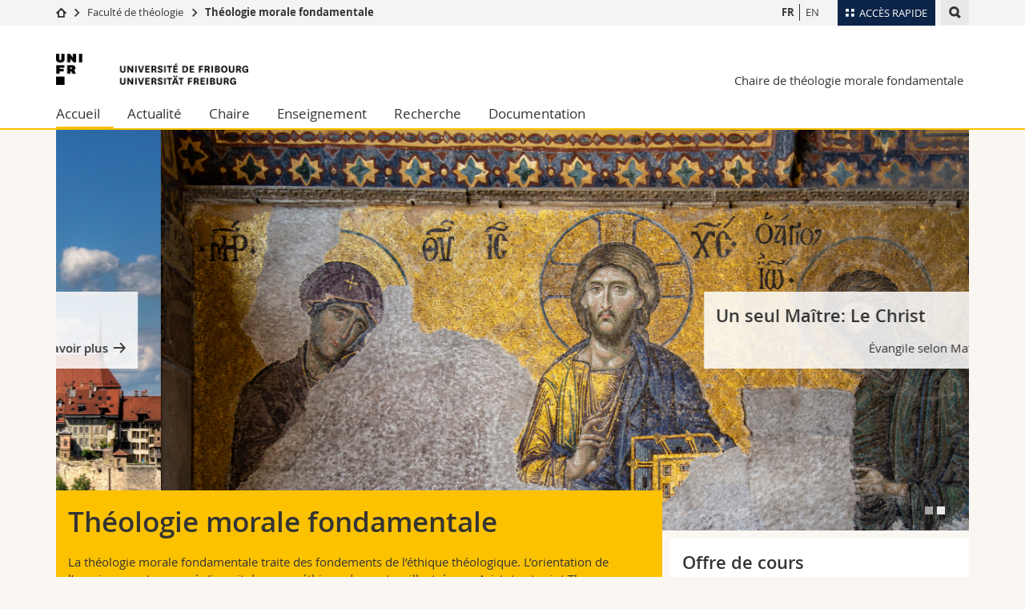

--- FILE ---
content_type: text/html; charset=UTF-8
request_url: https://www.unifr.ch/tmf/fr/
body_size: 8688
content:

<!--[if lt IE 9]><!DOCTYPE html PUBLIC "-//W3C//DTD XHTML 1.1//EN" "http://www.w3.org/TR/xhtml11/DTD/xhtml11.dtd"><![endif]-->
<!--[if gt IE 8]><!-->
<!DOCTYPE html>
<!--<![endif]-->
<!--[if lt IE 7]><html xmlns="http://www.w3.org/1999/xhtml" class="lt-ie9 lt-ie8 lt-ie7"> <![endif]-->
<!--[if IE 7]><html xmlns="http://www.w3.org/1999/xhtml" class="lt-ie9 lt-ie8"> <![endif]-->
<!--[if IE 8]><html xmlns="http://www.w3.org/1999/xhtml" class="lt-ie9"> <![endif]-->
<!--[if IE 9]><html class="ie9"> <![endif]-->
<!--[if gt IE 9]><!-->
<html lang="fr"><!--<![endif]-->
<head>
	<link rel="preconnect" href="https://cdn.unifr.ch" />
	<link rel="dns-prefetch" href="https://www.googletagmanager.com" />
	<link rel="dns-prefetch" href="https://www.google.com" />
	<link rel="preload" href="https://cdn.unifr.ch/Assets/fonts/OpenSans-Regular-webfont.woff" as="font" type="font/woff" crossorigin>
	<link rel="preload" href="https://cdn.unifr.ch/Assets/fonts/OpenSans-Semibold-webfont.woff" as="font" type="font/woff" crossorigin>
	<link rel="preload" href="https://cdn.unifr.ch/Assets/fonts/OpenSans-Bold-webfont.woff" as="font" type="font/woff" crossorigin>
	<link rel="preload" href="https://cdn.unifr.ch/Assets/fonts/OpenSans-Light-webfont.woff" as="font" type="font/woff" crossorigin>
    <meta http-equiv="X-UA-Compatible" content="IE=edge,chrome=1"/>
    <meta charset="utf-8"/>
    <meta name="viewport" content="width=device-width, initial-scale=1"/>
    <title>Accueil | Théologie morale fondamentale  | Université de Fribourg</title>
    <meta name="description" content="">
    <meta name="language" content="fr" />
    <meta name="robots" content="index, follow">
    <base href="//www.unifr.ch/tmf/fr/" />
    <link rel="canonical" href="https://www.unifr.ch/tmf/fr/" />
    <link href="//cdn.unifr.ch/uf/v2.4.4/css/bootstrap.css" rel="stylesheet" media="all" type="text/css" crossorigin  />
    <link href="//cdn.unifr.ch/uf/v2.4.4/css/main.css" rel="stylesheet" media="all" type="text/css" crossorigin />
    <link rel="shortcut icon" type="image/ico" href="https://cdn.unifr.ch/sharedconfig/favicon/favicon.ico" />
    
     <!-- Load IE8 specific styles--><!--[if lt IE 9]>
    <link href="//cdn.unifr.ch/uf/v2.4.4/css/old_ie.css" rel="stylesheet" /><![endif]-->
    <script src="//cdn.unifr.ch/uf/v2.4.4/js/modernizr.js" crossorigin ></script>
    <!-- Spiders alternative page -->
    
        <link rel="alternate" hreflang="fr" href="https://www.unifr.ch/tmf/fr/" id="alt_hreflang_fr">
        

<link rel="alternate" hreflang="en" href="https://www.unifr.ch/tmf/en/" id="alt_hreflang_en" />
    
    


<!-- Google Tag Manager -->
<script>(function(w,d,s,l,i){w[l]=w[l]||[];w[l].push({'gtm.start':
new Date().getTime(),event:'gtm.js'});var f=d.getElementsByTagName(s)[0],
j=d.createElement(s),dl=l!='dataLayer'?'&l='+l:'';j.async=true;j.src=
'https://www.googletagmanager.com/gtm.js?id='+i+dl;f.parentNode.insertBefore(j,f);
})(window,document,'script','dataLayer','GTM-K8998TH');</script>
<!-- End Google Tag Manager --> 

    

<link href="//cdn.unifr.ch/uf/v2.4.4/css/corr.css" rel="stylesheet" defer crossorigin />

<style>
	/*
	a[href^=http]{text-decoration:none;}
	footer a[href^=http]{text-decoration:none; color:#fff;}
	div.sub-menu li.star > a{font-weight:bold;}
	*/
</style>
    





    
</head>
<body data-lang="fr" class="orange">



<!-- Google Tag Manager (noscript) -->
<noscript><iframe src="https://www.googletagmanager.com/ns.html?id=GTM-K8998TH"
height="0" width="0" loading="lazy" style="display:none;visibility:hidden"></iframe></noscript>
<!-- End Google Tag Manager (noscript) -->


<!-- Page wrapper-->
<div id="wrapper">
    <!-- Fixed header-->
    <nav class="fixed-header pusher">
        <div class="fixed-header--bg">
            <div class="container clearfix">

                <!-- The logo -->
                

<a href="https://www.unifr.ch/" class="open-offcanvas square bg-branded hover hidden-desktop" title="Hamburger menu"></a><a href="https://www.unifr.ch" class="hidden-desktop square logo" style="content: ''; display:block;height:55px;width:55px;  no-repeat center center; background-size:contain;" title="Aller à la page d’accueil de ce site"></a>

                

<div class="search hidden-mobile">

    


<script class="search--template" type="text/template">
    <li>
        <a class="search--result-link" href="<%= link %>"></a>
        <h5><%= htmlTitle %></h5>
        <small><%= link %></small>
        <p><%= htmlSnippet %></p>
    </li>
</script>


<script class="search--show-more" type="text/template">
    <li class="text-align-center search--more-results">
        <a class="search--result-link" href="#"></a>
        <p>Voir plus de résultat</p>
        <p>
            <i class="gfx gfx-arrow-down"></i>
        </p>
    </li>
</script>

    <a href="#" data-expander-toggler="search-47727" data-fixed-mode-toggler="tablet laptop desktop large" class="search--toggler square" title="Afficher le moteur de recherche"><i class="gfx gfx-search"></i></a>
    <div data-expander-content="search-47727" data-expander-group="mobile-nav" class="search--input">
        <div class="container">
            
            <div class="input-group">
                <input type="text" class="form-control"/><span class="input-group-btn sd">
                <input type="radio" name="searchdomain" value="https://www.unifr.ch/tmf/" checked="checked" id="local-" class="hidden"/>
                <label for="local-" class="btn btn-primary sd">Local</label></span><span class="input-group-btn sd">
                <input type="radio" name="searchdomain" value="www.unifr.ch"  id="global-" class="hidden"/>
                <label for="global-" class="btn btn-default">Global</label></span>
            </div>
            
            <ul class="search--results">
                <li class="blank-slate">Aucun résultat</li>
            </ul>
        </div>
    </div>
</div>

                <!-- Globalmenu -->
                <div class="meta-menu"><a href="#" data-fixed-mode-toggler="mobile" data-accordion-toggler="metamenu" class="square meta-menu--toggler hover bg-branded-desk" title="meta-menu toggler"><i class="gfx gfx-tiles"></i><i class="square-triangle"></i><span class="hidden-mobile">Accès rapide</span></a>
    <div data-accordion-content="metamenu" data-accordion-group="mobile-nav" class="meta-menu--content">
        <nav data-scroll-container="data-scroll-container" class="container">
            <ul>
                <li class="first-level"><a href="#" data-accordion-toggler="meta2" data-scroll-to-me="data-scroll-to-me">Université</a>
                    <nav data-accordion-content="meta2">
                        <ul>
                            <li><a href="http://studies.unifr.ch/fr" title="Les études: Bachelor, Master, Doctorat">Etudes</a></li>
                            <li><a href="https://www.unifr.ch/campus/fr" title="La vie sur le Campus">Campus</a></li>
                            <li><a href="https://www.unifr.ch/research/fr" title="La recherche">Recherche</a></li>
                            <li><a href="https://www.unifr.ch/uni/fr" title="L'Université en bref">Université</a></li>
                            <li><a href="https://www.unifr.ch/formcont/fr"  title="Formation continue">Formation continue</a></li>
                        </ul>
                    </nav>
                </li>
                <li class="first-level"><a href="#" data-accordion-toggler="meta1" data-scroll-to-me="data-scroll-to-me">Facultés</a>
                    <nav data-accordion-content="meta1">
                        <ul>
                            <li><a href="https://www.unifr.ch/theo/fr" title="Accéder à la Faculté de théologie"><span class="glyphicon glyphicon-stop color-orange" aria-hidden="true"></span> Théologie</a></li>
                            <li><a href="https://www.unifr.ch/ius/fr" title="Accéder à la Faculté de droit"><span class="glyphicon glyphicon-stop color-red" aria-hidden="true"></span> Droit</a></li>
                            <li><a href="https://www.unifr.ch/ses/fr" title="Accéder à la Faculté des sciences économiques et sociales"> <span class="glyphicon glyphicon-stop color-purple" aria-hidden="true"></span> Sciences économiques et sociales et management</a></li>
							<li><a href="https://www.unifr.ch/lettres/fr" title="Accéder à la Faculté des lettres et des sciences humaines"><span class="glyphicon glyphicon-stop color-sky" aria-hidden="true"></span> Lettres et sciences humaines</a></li>
							<li><a href="https://www.unifr.ch/eduform/fr" title="Accéder à la Faculté des sciences de l'éducation et de la formation"><span class="glyphicon glyphicon-stop color-violet" aria-hidden="true"></span> Sciences de l'éducation et de la formation</a></li>
                            <li><a href="https://www.unifr.ch/scimed/fr" title="Accéder à la Faculté des sciences et de médecine "><span class="glyphicon glyphicon-stop color-green" aria-hidden="true"></span> Sciences et médecine</a></li>
                             <li><a href="https://www.unifr.ch/faculties/fr/interfacultaire.html" title="Interfacultaire"><span class="glyphicon glyphicon-stop color-marine" aria-hidden="true"></span> Interfacultaire</a></li>
                            
                        </ul>
                    </nav>
                </li>
                <li class="first-level"><a href="http://www.unifr.ch/you-are/fr/" data-accordion-toggler="meta0" data-scroll-to-me="data-scroll-to-me">Vous êtes</a>
                    <nav data-accordion-content="meta0">
                        <ul>
                            <li><a href="https://www.unifr.ch/you-are/fr/futurs-etudiants/" title="Vous êtes... futur·e·s étudiant·e·s">Futurs étudiants</a></li>
                            <li><a href="https://www.unifr.ch/you-are/fr/etudiants/" title="Vous êtes... étudiant·e·s">Etudiants</a></li>
                            <li><a href="https://www.unifr.ch/you-are/fr/medias/" title="Vous êtes... médias">Médias</a></li>
                            <li><a href="https://www.unifr.ch/you-are/fr/chercheurs/" title="Vous êtes... chercheuses et chercheurs">Chercheurs</a></li>
                            <li><a href="https://www.unifr.ch/you-are/fr/collaborateurs/" title="Vous êtes... collaboratrices et collaborateurs">Collaborateurs</a></li>
							<li><a href="https://www.unifr.ch/you-are/fr/doctorants/" title="Vous êtes... doctorant·e·s ">Doctorants</a></li>
                        </ul>
                    </nav>
                </li>
                <li class="first-level meta-menu--contact bg-branded-desk">
                    <a href="#" class="hidden-lg hidden-md" data-accordion-toggler="contact" data-scroll-to-me="data-scroll-to-me">Ressources</a>
					<nav data-accordion-content="contact">
                        <ul>
                            <li><a href="https://www.unifr.ch/directory/fr"><span class="fa fa-user fa-fw" aria-hidden="true"></span> Annuaire du personnel</a></li>
                            <li><a href="https://www.unifr.ch/map"><span class="fa fa-map-signs fa-fw" aria-hidden="true"></span> Plan d'accès</a></li>
                            <li><a href="https://www.unifr.ch/biblio"><span class="fa fa-book fa-fw" aria-hidden="true"></span> Bibliothèques</a></li>
                            <li><a href="https://outlook.com/unifr.ch"><span class="fa fa-envelope fa-fw" aria-hidden="true"></span> Webmail</a></li>
                            <li><a href="https://www.unifr.ch/timetable/fr/"><span class="fa fa-calendar fa-fw" aria-hidden="true"></span> Programme des cours</a></li>
                            <li><a href="https://my.unifr.ch"><span class="fa fa-lock fa-fw" aria-hidden="true"></span> MyUnifr</a></li>
                        </ul>
                    </nav>
                </li>
            </ul>
        </nav>
    </div>
</div>


                <!-- Desktop Langmenu -->
                

<nav class="hidden-mobile square language-switch">
    <ul>
        
<li><a href="//www.unifr.ch/tmf/fr/" class=" bold" title="Afficher la page en   FR">FR</a></li>

<li><a href="//www.unifr.ch/tmf/en/" class="" title="Afficher la page en   EN">EN</a></li>
    </ul>
</nav>

                <!-- Global Breadcrumb -->
                


<div class="breadcrumbs square">

    <a href="//www.unifr.ch/" data-accordion-toggler="crumbs" class="square bg-white hover hidden-desktop breadcrumbs--toggler" title="Chemin d’accès global "><i class="gfx gfx-home"></i><i class="square-triangle"></i></a>

    <div data-accordion-content="crumbs" data-accordion-group="mobile-nav" class="breadcrumbs--content">
        <nav class="breadcrumbs--mobile shortened">
            <ul class="breadcrumbs--slider">
                <!-- level 0 -->
                
                <li><a href="//www.unifr.ch/" class="gfx gfx-home" title="Aller à la page d’accueil "></a></li>
                

                <!-- level 1 -->
                
                <li class="gfx gfx-triangle-right"></li>
                <li >
                    <a href="//www.unifr.ch/theo" class="short">Faculté de théologie</a>
                    <a href="//www.unifr.ch/theo" class="long">Faculté de théologie</a>
                </li>
                
                <!-- level 2 -->
                
                <li class="gfx gfx-triangle-right"></li>
                <li class="desktop-expanded">
                    <a href="//www.unifr.ch/tmf" class="short">Théologie morale fondamentale</a>
                    <a href="//www.unifr.ch/tmf" class="long">Théologie morale fondamentale</a>
                </li>
                
                <!-- level 3 -->
                
            </ul>
        </nav>
    </div>
</div>
            </div>
        </div>
    </nav>
    <!-- Offcanvas pusher-->
    <div class="pusher pass-height">
        <!-- Page header/offcanvas-->
        <header id="header" class="offcanvas pass-height">
            <nav class="service-menu">
                <!-- mobile tools menu -->
                <div class="hidden-desktop clearfix">

                    <!-- Search Mobile -->
                    
                    <div class="search">
                        <!-- Template for one search result -->
                        


<script class="search--template" type="text/template">
    <li>
        <a class="search--result-link" href="<%= link %>"></a>
        <h5><%= htmlTitle %></h5>
        <small><%= link %></small>
        <p><%= htmlSnippet %></p>
    </li>
</script>


<script class="search--show-more" type="text/template">
    <li class="text-align-center search--more-results">
        <a class="search--result-link" href="#"></a>
        <p>Voir plus de résultat</p>
        <p>
            <i class="gfx gfx-arrow-down"></i>
        </p>
    </li>
</script>

                        <a href="#" data-expander-toggler="search-27564" data-fixed-mode-toggler="tablet laptop desktop large" class="search--toggler square" aria-label="search" title="Afficher le moteur de recherche"><i class="gfx gfx-search"></i></a>
                        <div data-expander-content="search-27564" data-expander-group="mobile-nav" class="search--input">
                            <div class="container">
                                
                                <div class="input-group">
                                    <input type="text" class="form-control"/>
                                    <span class="input-group-btn sd">
                                        <input type="radio" name="searchdomain" value="https://www.unifr.ch/tmf/" id="local-" class="hidden" checked="checked"/>
                                        <label for="local-" class="btn btn-primary sd">Local</label>
                                    </span>
                                    <span class="input-group-btn sd">
                                        <input type="radio" name="searchdomain" value="www.unifr.ch"  id="global-" class="hidden" />
                                        <label for="global-" class="btn btn-default">Global</label>
                                    </span>
                                </div>
                                
                                <ul class="search--results">
                                    <li class="blank-slate">Aucun résultat</li>
                                </ul>
                             </div>
                        </div>
                    </div>


                    <!-- langmenu.mobile -->
                    

<nav class="language-switch square hover bg-white"><a href="#" data-accordion-toggler="language-switch" class="toggle-language-switch square" title="Choisir une autre langue ">FR</a>
    <div data-accordion-content="language-switch" class="dropdown">
        <ul class="bg-white">
            

<li><a href="//www.unifr.ch/tmf/fr/" class="square bg-white hover  bold" title="Afficher la page en   FR">FR</a></li>


<li><a href="//www.unifr.ch/tmf/en/" class="square bg-white hover " title="Afficher la page en   EN">EN</a></li>
        </ul>
    </div>
</nav>
                    <a href="#" class="close-offcanvas square hover bg-marine" title="close offcanvas"></a>
                </div>
                <div class="hidden-mobile">
                    <div class="container service-menu--relation">
                        <nav class="clearfix">
                            
                        </nav>
                        
<h1 class="logo"><span class="sr-only">Université de Fribourg</span><a href="//www.unifr.ch"  title="Aller à la page d’accueil de l’Université"><img src="//cdn.unifr.ch/uf/v2.4.4/gfx/logo.png" alt="Logo Unifr" " /></a></h1>

<p class="service-menu--department"><a href="//www.unifr.ch/tmf/fr/" title="Aller à la page d’accueil de ce site">Chaire de théologie morale fondamentale</a></p>
                    </div>
                </div>
            </nav>
            

<!-- Use class flat-menu or push-menu on this container-->
<!-- to toggle between the two types of navigation. The underlying-->
<!-- structure is exactly the same.-->
<nav class="push-menu container">
    <!-- First navigation level is visible, therefore needs-->
    <!-- the class .in-->
    <!-- .default is needed to not register a swipe event listener-->
    <div class="level default in">

        
<!-- start outerTpl -->
<ul>
    <li class="first active"><a href="//www.unifr.ch/tmf/fr/" title="Accueil" >Accueil</a></li>


<!-- start parentRowTpl -->
<li class="">
	<a href="//www.unifr.ch/tmf/fr/news/agenda/" title="Actualité"   class="deeper">
		Actualité
		<!--<span class="deeper"></span>-->
	</a>
	


<!-- start innerTpl -->
<div class="level">
	<ul>
		<li><a href="#" class="back">Retour</a></li>
		<li class="first"><a href="//www.unifr.ch/tmf/fr/news/news/" title="News" >News</a></li>

	</ul>
</div>
<!-- end innerTpl -->
</li>
<!-- end parentRowTpl -->


<!-- start parentRowTpl -->
<li class="">
	<a href="//www.unifr.ch/tmf/fr/chaire/profil.html" title="Chaire"   class="deeper">
		Chaire
		<!--<span class="deeper"></span>-->
	</a>
	


<!-- start innerTpl -->
<div class="level">
	<ul>
		<li><a href="#" class="back">Retour</a></li>
		<li class="first"><a href="//www.unifr.ch/tmf/fr/chaire/profil.html" title="Profil" >Profil</a></li>


<!-- start parentRowTpl -->
<li class="">
	<a href="//www.unifr.ch/tmf/fr/chaire/team/" title="Équipe"  2811,2812,2814 class="deeper">
		Équipe
		<!--<span class="deeper"></span>-->
	</a>
	


<!-- start innerTpl -->
<div class="level">
	<ul>
		<li><a href="#" class="back">Retour</a></li>
		<li class="first"><a href="//www.unifr.ch/tmf/fr/chaire/team/luc-thomas-somme-op/" title="Luc-Thomas Somme, o.p." >Professeur ordinaire Luc-Thomas Somme, o.p.</a></li>
<li><a href="//www.unifr.ch/tmf/fr/chaire/team/" title="Assistant diplômé Rodrigo Camilo Camargo" >Assistant diplômé Rodrigo Camilo Camargo</a></li>
<li class="last"><a href="//www.unifr.ch/tmf/fr/chaire/team/" title="Secrétaire Benoît Dénervaud" >Secrétaire Benoît Dénervaud</a></li>

	</ul>
</div>
<!-- end innerTpl -->
</li>
<!-- end parentRowTpl -->


<!-- start parentRowTpl -->
<li class="">
	<a href="//www.unifr.ch/tmf/fr/chaire/predecesseurs/" title="Prédécesseurs"   class="deeper">
		Prédécesseurs
		<!--<span class="deeper"></span>-->
	</a>
	


<!-- start innerTpl -->
<div class="level">
	<ul>
		<li><a href="#" class="back">Retour</a></li>
		<li class="first"><a href="//www.unifr.ch/tmf/fr/chaire/predecesseurs/pinckaers.html" title="Servais Theodore Pinckaers, o.p." >Servais Theodore Pinckaers, o.p.</a></li>
<li class="last"><a href="//www.unifr.ch/tmf/fr/chaire/predecesseurs/sherwin/" title="Michael S. Sherwin, o.p." >Professeur émérite Michael S. Sherwin, o.p.</a></li>

	</ul>
</div>
<!-- end innerTpl -->
</li>
<!-- end parentRowTpl -->
<li class="last"><a href="//www.unifr.ch/tmf/fr/chaire/contact.html" title="Contact" >Contact</a></li>

	</ul>
</div>
<!-- end innerTpl -->
</li>
<!-- end parentRowTpl -->


<!-- start parentRowTpl -->
<li class="">
	<a href="//www.unifr.ch/tmf/fr/enseignement/structure/" title="Enseignement"   class="deeper">
		Enseignement
		<!--<span class="deeper"></span>-->
	</a>
	


<!-- start innerTpl -->
<div class="level">
	<ul>
		<li><a href="#" class="back">Retour</a></li>
		<li class="first"><a href="//www.unifr.ch/tmf/fr/enseignement/structure/" title="Structure" >Structure</a></li>


<!-- start parentRowTpl -->
<li class="">
	<a href="//www.unifr.ch/tmf/fr/enseignement/cours/principaux/" title="Offre de cours"   class="deeper">
		Offre de cours
		<!--<span class="deeper"></span>-->
	</a>
	


<!-- start innerTpl -->
<div class="level">
	<ul>
		<li><a href="#" class="back">Retour</a></li>
		<li class="first"><a href="//www.unifr.ch/tmf/fr/enseignement/cours/principaux/" title="Cours principaux" >Cours principaux</a></li>
<li><a href="//www.unifr.ch/tmf/fr/enseignement/cours/complementaires/" title="Cours complémentaires" >Cours complémentaires</a></li>
<li class="last"><a href="//www.unifr.ch/tmf/fr/enseignement/cours/seminaires/" title="Séminaires" >Séminaires</a></li>

	</ul>
</div>
<!-- end innerTpl -->
</li>
<!-- end parentRowTpl -->


<!-- start parentRowTpl -->
<li class="last">
	<a href="//www.unifr.ch/tmf/fr/enseignement/examens/" title="Examens"   class="deeper">
		Examens
		<!--<span class="deeper"></span>-->
	</a>
	


<!-- start innerTpl -->
<div class="level">
	<ul>
		<li><a href="#" class="back">Retour</a></li>
		<li class="first"><a href="//www.unifr.ch/tmf/fr/enseignement/examens/examens-semestriels/" title="Examens semestriels" >Examens semestriels</a></li>
<li class="last"><a href="//www.unifr.ch/tmf/fr/enseignement/examens/examens-finaux/" title="Examens finaux" >Examens finaux</a></li>

	</ul>
</div>
<!-- end innerTpl -->
</li>
<!-- end parentRowTpl -->

	</ul>
</div>
<!-- end innerTpl -->
</li>
<!-- end parentRowTpl -->


<!-- start parentRowTpl -->
<li class="">
	<a href="//www.unifr.ch/tmf/fr/recherche/" title="Recherche"   class="deeper">
		Recherche
		<!--<span class="deeper"></span>-->
	</a>
	


<!-- start innerTpl -->
<div class="level">
	<ul>
		<li><a href="#" class="back">Retour</a></li>
		

<!-- start parentRowTpl -->
<li class="first">
	<a href="//www.unifr.ch/tmf/fr/recherche/colloques-journées/" title="Colloques, journées d'études et conférences"   class="deeper">
		Colloques, journées d'études et conférences
		<!--<span class="deeper"></span>-->
	</a>
	


<!-- start innerTpl -->
<div class="level">
	<ul>
		<li><a href="#" class="back">Retour</a></li>
		<li class="first"><a href="//www.unifr.ch/tmf/fr/recherche/colloques-journées/colloque-doctoral.html" title="Colloque doctoral" >Colloque doctoral</a></li>
<li><a href="//www.unifr.ch/tmf/fr/recherche/colloques-journées/futur-colloque/nonewcolloque.html" title="Prochain événement" >Prochain événement</a></li>
<li class="last"><a href="//www.unifr.ch/tmf/fr/recherche/colloques-journées/colloques-passes/le-secret-et-ses-masques.html" title="Événements passés" >Événements passés</a></li>

	</ul>
</div>
<!-- end innerTpl -->
</li>
<!-- end parentRowTpl -->
<li><a href="//www.unifr.ch/tmf/fr/recherche/doctorants/" title="Doctorants" >Doctorant·e·s</a></li>
<li class="last"><a href="//www.unifr.ch/tmf/fr/recherche/publications.html" title="Publications" >Publications</a></li>

	</ul>
</div>
<!-- end innerTpl -->
</li>
<!-- end parentRowTpl -->


<!-- start parentRowTpl -->
<li class="last">
	<a href="//www.unifr.ch/tmf/fr/doc/" title="Documentation"   class="deeper">
		Documentation
		<!--<span class="deeper"></span>-->
	</a>
	


<!-- start innerTpl -->
<div class="level">
	<ul>
		<li><a href="#" class="back">Retour</a></li>
		<li class="first"><a href="//www.unifr.ch/tmf/fr/doc/doc3.html" title="Bibliothèque numérique" >Bibliothèque numérique</a></li>

	</ul>
</div>
<!-- end innerTpl -->
</li>
<!-- end parentRowTpl -->

</ul>
<!-- end outerTpl -->

    </div>
</nav>

        </header>
        <!-- Main content-->
        <main id="main">
            <div class="visible-lt-ie9 fixed-page-overlay"></div>
            <div class="container">
    <div class="banner">
        <div data-autoplay="true" data-autoplay-speed="4000" class="slider no-arrows ">
    
    <div style="background-image:url('/tmf/fr/assets/public/assets/public/uploads/Fribourg_1a.jpg')" class="banner--background-image background-size-cover">
    <div class="banner--text bg-fog">
        <h3>Théologie morale</h3>
        <p style="text-align: right;"><a class="inline link gfx gfx-arrow-right after" href="chaire/profil.html">En savoir plus</a></p>
    </div>
</div>

<div style="background-image:url('/tmf/fr/assets/public/banner_1600_670/Deesis.jpg')" class="banner--background-image background-size-cover">
    <div class="banner--text bg-fog">
        <h3>Un seul Maître: Le Christ</h3>
        <p style="text-align: right;">Évangile selon Matthieu 23, 10</p>
    </div>
</div>
    
</div>
    </div>
</div>

<div class="container home">
    <div id="" class="row inner ">
    <div class="col-md-8 inner-10">
        <article class="box bg-branded inner overlap shadow">
    <h2>Théologie morale fondamentale</h2>
<p>La théologie morale fondamentale&nbsp;traite des fondements de l’éthique théologique. L’orientation de l’enseignement proposé s’inscrit dans une éthique des vertus, illustrée par Aristote et saint Thomas d’Aquin, et appartenant à la tradition théologique dominicaine. Il puise à l’œuvre de saint Thomas d’Aquin, lue à la lumière de ses&nbsp;sources bibliques et patristiques et en dialogue avec des questions contemporaines.&nbsp;La théologie morale fondamentale étudie le bonheur ou fin ultime de l’homme, les conditions et la structure de l’agir humain, ses principes intérieurs que sont les passions et les vertus, et ses principes extérieurs que sont la loi et la grâce. Tous ces éléments sont éclairés par la raison et par la révélation, et animés, guéris, et élevés par la grâce, ordonnés à Dieu Trinité par le Christ, mort et ressuscité pour nous donner la Vie.</p>
<p>&nbsp;</p>
<p style="text-align: right;"><a class="inline link gfx gfx-arrow-right after" href="chaire/profil.html">Profil</a></p>
</article>

<div data-autoplay="true" data-autoplay-speed="4000" class="news-slider slider shadow no-arrows">


<div class="news-slider--slide">
    <span class="tag">News</span>
    <a href="https://www.unifr.ch/tmf/fr/news/news/31328/?utm_source=news&utm_medium=web&utm_campaign=redirection_from_homehttps%3A%2F%2Fwww.unifr.ch%2Ftmf%2Ffr%2F" class="box--link" title="Link to Nouveau projet FNS"></a>
    <div class="news-slider--img">
        <div style="background-image:url(//www.unifr.ch/webnews/content/158/picto/2024/31328-md.jpg)" class="background-size-cover"></div>
    </div>
    <div class="news-slider--text box inner-05 bg-white">
        <h3>Nouveau projet FNS</h3>
        <p>« Pratiques de participation sociale et éthique sociale islamique ». Un projet sous la direction de Hansjörg Schmid, directeur du Centre suisse islam et société (CSIS). <a href="https://www.unifr.ch/tmf/fr/news/news/31328/?utm_source=news&utm_medium=web&utm_campaign=redirection_from_homehttps%3A%2F%2Fwww.unifr.ch%2Ftmf%2Ffr%2F" class="inline"><i class="gfx gfx-arrow-right"></i></a></p>

        <a href="https://www.unifr.ch/tmf/fr/news/news/" class="link inline gfx gfx-arrow-right after" title="Toutes les news">Toutes les news</a>
    </div>
</div>

<div class="news-slider--slide">
    <span class="tag">News</span>
    <a href="https://www.unifr.ch/tmf/fr/news/news/31327/?utm_source=news&utm_medium=web&utm_campaign=redirection_from_homehttps%3A%2F%2Fwww.unifr.ch%2Ftmf%2Ffr%2F" class="box--link" title="Link to L'Église jugée coupable de discrimination"></a>
    <div class="news-slider--img">
        <div style="background-image:url(//www.unifr.ch/webnews/content/158/picto/2024/31327-md.jpg)" class="background-size-cover"></div>
    </div>
    <div class="news-slider--text box inner-05 bg-white">
        <h3>L'Église jugée coupable de discrimination</h3>
        <p>Echo Magazine - juillet 2024 - Astrid Kaptijn "Imposer à l'Église catholique d'ordonner ou de former des femmes pourrait se justifier puisque la discrimination est interdite en Suisse." par l'article 8&#8230; <a href="https://www.unifr.ch/tmf/fr/news/news/31327/?utm_source=news&utm_medium=web&utm_campaign=redirection_from_homehttps%3A%2F%2Fwww.unifr.ch%2Ftmf%2Ffr%2F" class="inline"><i class="gfx gfx-arrow-right"></i></a></p>

        <a href="https://www.unifr.ch/tmf/fr/news/news/" class="link inline gfx gfx-arrow-right after" title="Toutes les news">Toutes les news</a>
    </div>
</div>

<div class="news-slider--slide">
    <span class="tag">News</span>
    <a href="https://www.unifr.ch/tmf/fr/news/news/30994/?utm_source=news&utm_medium=web&utm_campaign=redirection_from_homehttps%3A%2F%2Fwww.unifr.ch%2Ftmf%2Ffr%2F" class="box--link" title="Link to L'école doit-elle instruire «religieusement»?"></a>
    <div class="news-slider--img">
        <div style="background-image:url(//www.unifr.ch/webnews/content/158/picto/2024/30994-md.jpg)" class="background-size-cover"></div>
    </div>
    <div class="news-slider--text box inner-05 bg-white">
        <h3>L'école doit-elle instruire «religieusement»?</h3>
        <p>cath.ch -13.05.2024 - Hansjörg Schmid «Les enfants qui suivent un catéchisme en paroisse ou un enseignement coranique à la mosquée restent très minoritaires» <a href="https://www.unifr.ch/tmf/fr/news/news/30994/?utm_source=news&utm_medium=web&utm_campaign=redirection_from_homehttps%3A%2F%2Fwww.unifr.ch%2Ftmf%2Ffr%2F" class="inline"><i class="gfx gfx-arrow-right"></i></a></p>

        <a href="https://www.unifr.ch/tmf/fr/news/news/" class="link inline gfx gfx-arrow-right after" title="Toutes les news">Toutes les news</a>
    </div>
</div>


</div>

<div id="" class=" row inner No">
    <div class="col-sm-6 inner-10">
        <article class="box inner-05 bg-white shadow">
 <a href="enseignement/structure/" target="_self" class="box--link"></a>
 
 <div class="box--banner banner">
    
        <img src="/tmf/fr/assets/public/images/TMFImages/IMG_3811.jpg" alt="">
    
</div>

 <h4>Enseignement</h4>
 <p>L’enseignement de la théologie morale fondamentale suit un&nbsp;cycle de deux ans.</p>
<p style="text-align: right;"><a class="inline link gfx gfx-arrow-right after" href="#">En savoir plus</a></p>
</article>
    </div>
    <div class="col-sm-6 inner-10">
        <article class="box inner-05 bg-white shadow">
 
 
 <div class="box--banner banner">
    
        <img src="/tmf/fr/assets/public/images/TMFImages/zzzzz02.jpg" alt="">
    
</div>

 <h4>Colloques, journées d'études et conférences</h4>
 <p>&nbsp;</p>
<p style="text-align: right;"><a class="inline link gfx gfx-arrow-right after" href="recherche/colloques-journées/">En savoir plus</a></p>
</article>
    </div>
</div>
    </div>
    <div class="col-md-4 inner-10">
         <div class="bg-white inner-05 box">
    <h3>Offre de cours</h3>
    <ul class="link-list">
         <li><a href="enseignement/cours/principaux/" target="_self" class="link gfx gfx-arrow-right after">Cours principaux</a></li>

 <li><a href="enseignement/cours/complementaires/" target="_self" class="link gfx gfx-arrow-right after">Cours complémentaires</a></li>

 <li><a href="enseignement/cours/seminaires/" target="_self" class="link gfx gfx-arrow-right after">Séminaires</a></li>
    </ul>
</div>

<div class="bg-branded inner-05 box">
    <h3>Théologie à Fribourg</h3>
    <ul class="link-list">
         <li><a href="https://www.unifr.ch/theo/fr/" target="_blank" class="link gfx gfx-arrow-right after">Faculté de théologie</a></li>

 <li><a href="https://www.unifr.ch/tms/fr/" target="_blank" class="link gfx gfx-arrow-right after">Théologie morale speciale</a></li>

 <li><a href="https://www.unifr.ch/ied/fr/" target="_blank" class="link gfx gfx-arrow-right after">Institut d'études dominicaines</a></li>
    </ul>
</div>




<article class="bg-white shadow inner-05 box">
    <h3 class="color-ochre">
    Agenda de la Faculté
    </h3>
    <ul class="agenda--shortlist">
        


<li>
    <time class="agenda--time" datetime='2025-10-14 00:00:00'>
        <span class="day">14</span>
        <span class="month">oct</span>
    </time>
    <a href="https://www.unifr.ch/tmf/fr/news/agenda/?eventid=18373" class="agenda--description">
        <span><b>Exposition &quot;700 scarab&eacute;es&quot;</b> <br>
        <small>Exposition   |  Présentiel
        </small>
        </span>
    </a>
</li>
    </ul>
    <p class="text-right">
        <a href="https://www.unifr.ch/tmf/fr/news/agenda/?eventid=" class="link gfx gfx-arrow-right after inline">
        Tous les événements
        
        </a>
    </p>
</article>
<style>
.agenda--shortlist a span { display:inline-block; }
</style>



       
    </div>
</div>
</div>
        </main>
        <!-- Footer-->
        


        <footer id="footer">
    <div class="container">
        <div class="row">
            <nav class="footer-menu col-md-9">
                <div class="row">
                    <div class="col-xs-4">
                        <h6><a href="//www.unifr.ch/tmf/fr/chaire/">CHAIRE</a></h6>
<ul><li class="first"><a href="//www.unifr.ch/tmf/fr/chaire/profil.html" title="Profil" >Profil</a></li>
<li><a href="//www.unifr.ch/tmf/fr/chaire/team/" title="Équipe" 2811,2812,2814>Équipe</a></li>
<li><a href="//www.unifr.ch/tmf/fr/chaire/predecesseurs/" title="Prédécesseurs" >Prédécesseurs</a></li>
<li class="last"><a href="//www.unifr.ch/tmf/fr/chaire/contact.html" title="Contact" >Contact</a></li>
</ul>
                    </div>
                    <div class="col-xs-4">
                        <h6><a href="//www.unifr.ch/tmf/fr/enseignement/">ENSEIGNEMENT</a></h6>
<ul><li class="first"><a href="//www.unifr.ch/tmf/fr/enseignement/structure/" title="Structure" >Structure</a></li>
<li><a href="//www.unifr.ch/tmf/fr/enseignement/cours/principaux/" title="Offre de cours" >Offre de cours</a></li>
<li class="last"><a href="//www.unifr.ch/tmf/fr/enseignement/examens/" title="Examens" >Examens</a></li>
</ul>
                    </div>
                    <div class="col-xs-4">
                        <h6><a href="//www.unifr.ch/tmf/fr/recherche/">RECHERCHE</a></h6>
<ul><li class="first"><a href="//www.unifr.ch/tmf/fr/recherche/colloques-journées/" title="Colloques, journées d'études et conférences" >Colloques, journées d'études et conférences</a></li>
<li><a href="//www.unifr.ch/tmf/fr/recherche/doctorants/" title="Doctorants" >Doctorant·e·s</a></li>
<li class="last"><a href="//www.unifr.ch/tmf/fr/recherche/publications.html" title="Publications" >Publications</a></li>
</ul>

<h6><a href="//www.unifr.ch/tmf/fr/doc/">DOCUMENTATION</a></h6>
<ul><li class="first"><a href="//www.unifr.ch/tmf/fr/doc/doc3.html" title="Bibliothèque numérique" >Bibliothèque numérique</a></li>
</ul>
                    </div>
                </div>
            </nav>
            <nav class="footer-menu--contact col-md-3 col-xs-12">
                <div class="row">
                    <div class="col-sm-6 col-md-12 inner">
                        




<div>
    <h6>Contact</h6>
    <p>Université de Fribourg</p>
    <p>Chaire de Théologie morale fondamentale</p>
    <p>Av. d'Europe 20</p>
    <p>CH-1700 Fribourg</p>
    
    <p><a href="mailto:benoit.denervaud@unifr.ch" class="link">benoit.denervaud@unifr.ch</a></p>
    <p><a href="//www.unifr.ch/tmf" class="link" aria-label="Go to homepage">www.unifr.ch/tmf</a></p>
</div>
<div class="footer--social-links">
    <p>
        <a href="https://www.facebook.com/unifribourg" target="_blank" class="gfx gfx-facebook" aria-label="Go to Facebook page of Unifr"></a>
        <a href="https://www.youtube.com/channel/UCx74T4l0XqJFLcdlCavnoXQ" target="_blank" class="fa fa-youtube-play" aria-label="Go to YouTube Channel of Unifr"></a>
        <a href="https://www.linkedin.com/edu/school?id=10930" target="_blank" class="fa fa-linkedin" aria-label="Go to LinkedIn page of Unifr"></a>
        <a href="https://instagram.com/unifribourg/" target="_blank" class="fa fa-instagram" aria-label="Go to Instagram page of Unifr"></a>
    </p>
</div>

<script type="application/ld+json">
{
  "@context": "http://schema.org",
  "@type": "EducationalOrganization",
  "address": {
    "@type": "PostalAddress",
    "addressLocality": "Fribourg",
    "addressRegion": "FR",
    "postalCode": "1700",
    "streetAddress": "Av. d'Europe 20"
  },
  "url" : "www.unifr.ch/tmf",
  "name": "Chaire de Théologie morale fondamentale",
  "contactPoint" : [
    { "@type" : "ContactPoint",
      "telephone" : "+41 026 300 7034",
      "contactType" : "customer support",
      "availableLanguage" : ["English","French","German"]
    } ],
  "parentOrganization": {
    "@context": "http://schema.org",
    "@type": "EducationalOrganization",
    "name":"Université de Fribourg | Universität Freiburg",
    "address": {
        "@type": "PostalAddress",
        "addressLocality": "Fribourg",
        "addressRegion": "FR",
        "postalCode": "1700",
        "streetAddress": "Avenue de l'Europe 20"
    },
    "contactPoint" : [
    { "@type" : "ContactPoint",
      "telephone" : "+41-026-300-7034",
      "contactType" : "customer support",
      "availableLanguage" : ["English","French","German","Italian"],
      "url":"https://www.unifr.ch/unicom"
    } ],
    "sameAs" : "https://fr.wikipedia.org/wiki/Universit%C3%A9_de_Fribourg"
  }
}
</script>






                    </div>
                    <div class="col-sm-6 col-md-12">
                        
                    </div>
                </div>
            </nav>
        </div>
    </div>
    <div class="footer-menu--meta">
        <div class="container">
            <div class="row">
                <div class="footer--copyright col-md-8 col-sm-6"><span>&copy; Université de Fribourg | </span><a href="//www.unifr.ch/impressum">Impressum</a> | <a href="//www.unifr.ch/disclaimer">Mentions légales</a> | <a href="//www.unifr.ch/help">Numéros d'urgence</a></div>
            </div>
        </div>
    </div>
</footer>


    </div>
</div>
<!-- Bundled scripts-->
<link rel="stylesheet" href="//netdna.bootstrapcdn.com/font-awesome/4.5.0/css/font-awesome.min.css" defer crossorigin />
<script src="//cdn.unifr.ch/uf/v2.4.4/js/shared.js" ></script>
<script src="//cdn.unifr.ch/uf/v2.4.4/js/app.js" ></script>

<!--[if lt IE 10]>
<script src="//cdn.unifr.ch/uf/v2.4.4/js/lt_ie_10.js" defer></script><![endif]-->
<!--[if lt IE 9]>
<script src="//cdn.unifr.ch/uf/v2.4.4/js/polyfills.js" defer></script><![endif]-->
<!-- Block for page specific scripts-->






<script>
    setTimeout(function(){
        $(document).ready(function($) {
            hash = "#"+window.location.hash.replace(/[^a-z0-9]/gi, '');
            if (hash) {
                $(hash).click();
            }
        });
    }, 250);

</script>



</body>
</html>